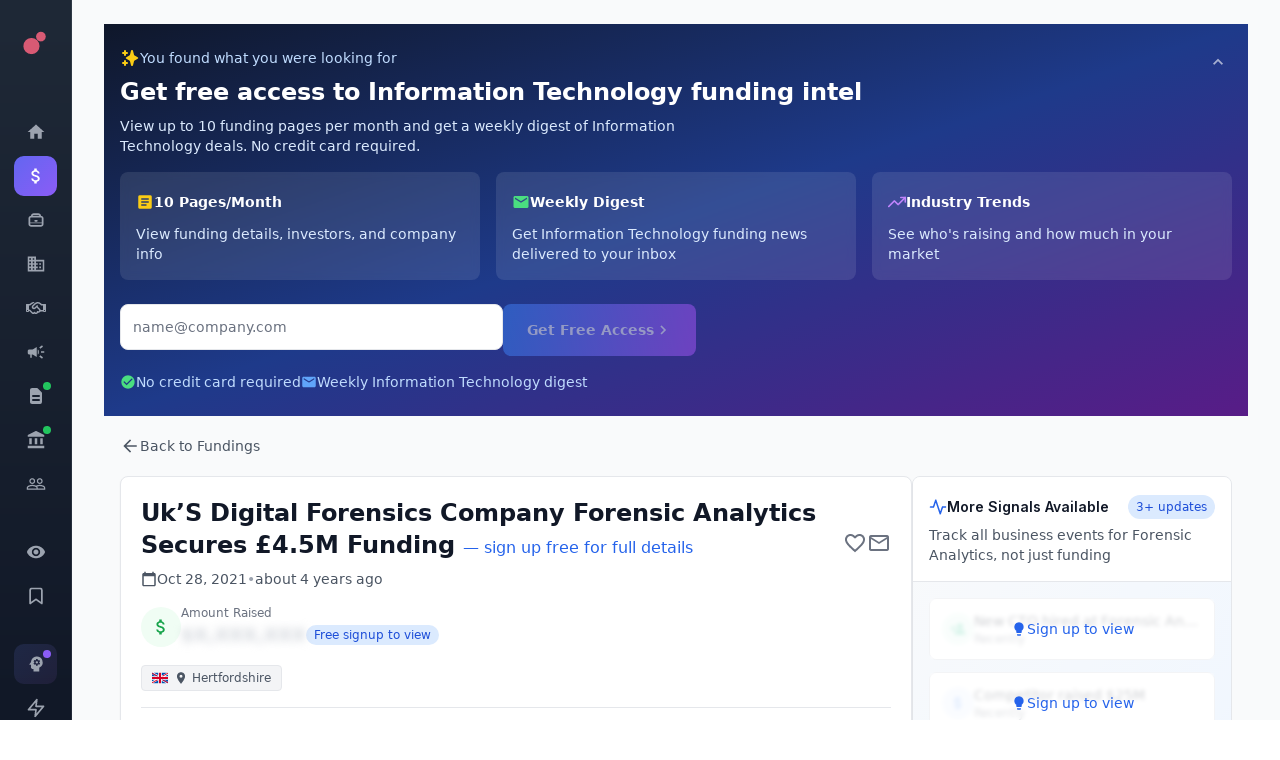

--- FILE ---
content_type: text/html; charset=utf-8
request_url: https://app.fundz.net/fundings/forensic-analytics-funding-round-4785b8
body_size: 7482
content:
<!DOCTYPE html><html lang="en"><head><style data-emotion-css=""></style><link rel="shortcut icon" href="/favicon.ico"/><script type="text/javascript" id="hs-script-loader" async="" defer="" src="//js.hs-scripts.com/14121.js"></script><script>
                !function(key) {
                  if (window.reb2b) return;
                  window.reb2b = {loaded: true};
                  var s = document.createElement("script");
                  s.async = true;
                  s.src = "https://ddwl4m2hdecbv.cloudfront.net/b/" + key + "/" + key + ".js.gz";
                  document.getElementsByTagName("script")[0].parentNode.insertBefore(s, document.getElementsByTagName("script")[0]);
                }("Q6J2RH2J9X6D");
              </script><meta charSet="utf-8"/><meta name="viewport" content="width=device-width"/><meta name="next-head-count" content="2"/><link rel="preload" href="/_next/static/css/adb2845f75811c4dac23.css" as="style"/><link rel="stylesheet" href="/_next/static/css/adb2845f75811c4dac23.css" data-n-g=""/><noscript data-n-css=""></noscript><script defer="" nomodule="" src="/_next/static/chunks/polyfills-6e054d56079d4b93ebe8.js"></script><script src="/_next/static/chunks/webpack-2b9078ba36a0a47fe673.js" defer=""></script><script src="/_next/static/chunks/framework-e12e56e0b8a76d261551.js" defer=""></script><script src="/_next/static/chunks/main-22b1bb956f865053f3de.js" defer=""></script><script src="/_next/static/chunks/pages/_app-2a2592fd317a36130812.js" defer=""></script><script src="/_next/static/chunks/5d416436-7422271a3356d4c65680.js" defer=""></script><script src="/_next/static/chunks/41155975-f4453512552955908f9d.js" defer=""></script><script src="/_next/static/chunks/b55cbb4c-4c30f3f76a182192fc1a.js" defer=""></script><script src="/_next/static/chunks/cb355538-63c8124c1fb738a9df8f.js" defer=""></script><script src="/_next/static/chunks/2e3a845b-3167d0c6a0f6440183dc.js" defer=""></script><script src="/_next/static/chunks/4577d2ec-a39a80f4b3b9ecfa32e7.js" defer=""></script><script src="/_next/static/chunks/ebc70433-cdc14838eede9cdb09b5.js" defer=""></script><script src="/_next/static/chunks/7636-fa1983d4d210625dd19a.js" defer=""></script><script src="/_next/static/chunks/9546-1a2d7f01e8d5ab644a8d.js" defer=""></script><script src="/_next/static/chunks/4356-0e08c5f3e3a0c2ac74ba.js" defer=""></script><script src="/_next/static/chunks/9852-21e37c29f5aa0f2bb841.js" defer=""></script><script src="/_next/static/chunks/3996-1fb6b740724380903038.js" defer=""></script><script src="/_next/static/chunks/2484-cd4f092b375e16697e6b.js" defer=""></script><script src="/_next/static/chunks/6887-237f9e368d9447d1e33e.js" defer=""></script><script src="/_next/static/chunks/3832-1ef97841f87a97e591fc.js" defer=""></script><script src="/_next/static/chunks/7969-2b742c1d068e0a5ff8a2.js" defer=""></script><script src="/_next/static/chunks/9827-2fb698798c338a4cee94.js" defer=""></script><script src="/_next/static/chunks/3049-30417ed81fde9eb8899b.js" defer=""></script><script src="/_next/static/chunks/4586-77f4f29fbc01d988885d.js" defer=""></script><script src="/_next/static/chunks/4783-63ea43bfec4a74e43cc4.js" defer=""></script><script src="/_next/static/chunks/pages/fundings/%5Bid%5D-c765b7f173f830789b00.js" defer=""></script><script src="/_next/static/WNI0pU_KwiaKMErVpmPhE/_buildManifest.js" defer=""></script><script src="/_next/static/WNI0pU_KwiaKMErVpmPhE/_ssgManifest.js" defer=""></script></head><body><style data-emotion="css-global 10nteoc">*,::before,::after{box-sizing:border-box;border-width:0;border-style:solid;--tw-border-opacity:1;border-color:rgba(229, 231, 235, var(--tw-border-opacity));--tw-translate-x:0;--tw-translate-y:0;--tw-rotate:0;--tw-skew-x:0;--tw-skew-y:0;--tw-scale-x:1;--tw-scale-y:1;--tw-transform:translateX(var(--tw-translate-x)) translateY(var(--tw-translate-y)) rotate(var(--tw-rotate)) skewX(var(--tw-skew-x)) skewY(var(--tw-skew-y)) scaleX(var(--tw-scale-x)) scaleY(var(--tw-scale-y));--tw-ring-inset:var(--tw-empty,/*!*/ /*!*/);--tw-ring-offset-width:0px;--tw-ring-offset-color:#fff;--tw-ring-color:rgba(59, 130, 246, 0.5);--tw-ring-offset-shadow:0 0 #0000;--tw-ring-shadow:0 0 #0000;--tw-shadow:0 0 #0000;--tw-blur:var(--tw-empty,/*!*/ /*!*/);--tw-brightness:var(--tw-empty,/*!*/ /*!*/);--tw-contrast:var(--tw-empty,/*!*/ /*!*/);--tw-grayscale:var(--tw-empty,/*!*/ /*!*/);--tw-hue-rotate:var(--tw-empty,/*!*/ /*!*/);--tw-invert:var(--tw-empty,/*!*/ /*!*/);--tw-saturate:var(--tw-empty,/*!*/ /*!*/);--tw-sepia:var(--tw-empty,/*!*/ /*!*/);--tw-drop-shadow:var(--tw-empty,/*!*/ /*!*/);--tw-filter:var(--tw-blur) var(--tw-brightness) var(--tw-contrast) var(--tw-grayscale) var(--tw-hue-rotate) var(--tw-invert) var(--tw-saturate) var(--tw-sepia) var(--tw-drop-shadow);--tw-backdrop-blur:var(--tw-empty,/*!*/ /*!*/);--tw-backdrop-brightness:var(--tw-empty,/*!*/ /*!*/);--tw-backdrop-contrast:var(--tw-empty,/*!*/ /*!*/);--tw-backdrop-grayscale:var(--tw-empty,/*!*/ /*!*/);--tw-backdrop-hue-rotate:var(--tw-empty,/*!*/ /*!*/);--tw-backdrop-invert:var(--tw-empty,/*!*/ /*!*/);--tw-backdrop-opacity:var(--tw-empty,/*!*/ /*!*/);--tw-backdrop-saturate:var(--tw-empty,/*!*/ /*!*/);--tw-backdrop-sepia:var(--tw-empty,/*!*/ /*!*/);--tw-backdrop-filter:var(--tw-backdrop-blur) var(--tw-backdrop-brightness) var(--tw-backdrop-contrast) var(--tw-backdrop-grayscale) var(--tw-backdrop-hue-rotate) var(--tw-backdrop-invert) var(--tw-backdrop-opacity) var(--tw-backdrop-saturate) var(--tw-backdrop-sepia);}html{line-height:1.5;-webkit-text-size-adjust:100%;-moz-tab-size:4;tab-size:4;font-family:ui-sans-serif,system-ui,-apple-system,BlinkMacSystemFont,"Segoe UI",Roboto,"Helvetica Neue",Arial,"Noto Sans",sans-serif,"Apple Color Emoji","Segoe UI Emoji","Segoe UI Symbol","Noto Color Emoji";}body{margin:0;font-family:inherit;line-height:inherit;}hr{height:0;color:inherit;border-top-width:1px;}abbr[title]{-webkit-text-decoration:underline dotted;text-decoration:underline dotted;}b,strong{font-weight:bolder;}code,kbd,samp,pre{font-family:ui-monospace,SFMono-Regular,Consolas,'Liberation Mono',Menlo,monospace;font-size:1em;}small{font-size:80%;}sub,sup{font-size:75%;line-height:0;position:relative;vertical-align:baseline;}sub{bottom:-0.25em;}sup{top:-0.5em;}table{text-indent:0;border-color:inherit;border-collapse:collapse;}button,input,optgroup,select,textarea{font-family:inherit;font-size:100%;line-height:inherit;margin:0;padding:0;color:inherit;}button,select{text-transform:none;}button,[type='button'],[type='reset'],[type='submit']{-webkit-appearance:button;}::-moz-focus-inner{border-style:none;padding:0;}:-moz-focusring{outline:1px dotted ButtonText;}:-moz-ui-invalid{box-shadow:none;}legend{padding:0;}progress{vertical-align:baseline;}::-webkit-inner-spin-button,::-webkit-outer-spin-button{height:auto;}[type='search']{-webkit-appearance:textfield;outline-offset:-2px;}::-webkit-search-decoration{-webkit-appearance:none;}::-webkit-file-upload-button{-webkit-appearance:button;font:inherit;}summary{display:-webkit-box;display:-webkit-list-item;display:-ms-list-itembox;display:list-item;}blockquote,dl,dd,h1,h2,h3,h4,h5,h6,hr,figure,p,pre{margin:0;}button{background-color:transparent;background-image:none;}fieldset{margin:0;padding:0;}ol,ul{list-style:none;margin:0;padding:0;}img{border-style:solid;}textarea{resize:vertical;}input::-webkit-input-placeholder{color:#9ca3af;}input::-moz-placeholder{color:#9ca3af;}input:-ms-input-placeholder{color:#9ca3af;}textarea::-webkit-input-placeholder{color:#9ca3af;}textarea::-moz-placeholder{color:#9ca3af;}textarea:-ms-input-placeholder{color:#9ca3af;}input::placeholder,textarea::placeholder{color:#9ca3af;}button,[role="button"]{cursor:pointer;}h1,h2,h3,h4,h5,h6{font-size:inherit;font-weight:inherit;}a{color:inherit;-webkit-text-decoration:inherit;text-decoration:inherit;}pre,code,kbd,samp{font-family:ui-monospace,SFMono-Regular,Menlo,Monaco,Consolas,"Liberation Mono","Courier New",monospace;}img,svg,video,canvas,audio,iframe,embed,object{display:block;vertical-align:middle;}img,video{max-width:100%;height:auto;}[hidden]{display:none;}@-webkit-keyframes spin{to{-webkit-transform:rotate(360deg);-moz-transform:rotate(360deg);-ms-transform:rotate(360deg);transform:rotate(360deg);}}@keyframes spin{to{-webkit-transform:rotate(360deg);-moz-transform:rotate(360deg);-ms-transform:rotate(360deg);transform:rotate(360deg);}}@-webkit-keyframes ping{75%,100%{-webkit-transform:scale(2);-moz-transform:scale(2);-ms-transform:scale(2);transform:scale(2);opacity:0;}}@keyframes ping{75%,100%{-webkit-transform:scale(2);-moz-transform:scale(2);-ms-transform:scale(2);transform:scale(2);opacity:0;}}@-webkit-keyframes pulse{50%{opacity:.5;}}@keyframes pulse{50%{opacity:.5;}}@-webkit-keyframes bounce{0%,100%{-webkit-transform:translateY(-25%);-moz-transform:translateY(-25%);-ms-transform:translateY(-25%);transform:translateY(-25%);-webkit-animation-timing-function:cubic-bezier(0.8,0,1,1);animation-timing-function:cubic-bezier(0.8,0,1,1);}50%{-webkit-transform:none;-moz-transform:none;-ms-transform:none;transform:none;-webkit-animation-timing-function:cubic-bezier(0,0,0.2,1);animation-timing-function:cubic-bezier(0,0,0.2,1);}}@keyframes bounce{0%,100%{-webkit-transform:translateY(-25%);-moz-transform:translateY(-25%);-ms-transform:translateY(-25%);transform:translateY(-25%);-webkit-animation-timing-function:cubic-bezier(0.8,0,1,1);animation-timing-function:cubic-bezier(0.8,0,1,1);}50%{-webkit-transform:none;-moz-transform:none;-ms-transform:none;transform:none;-webkit-animation-timing-function:cubic-bezier(0,0,0.2,1);animation-timing-function:cubic-bezier(0,0,0.2,1);}}@-webkit-keyframes bar-horizontal{0%{-webkit-transform:scaleX(0);-moz-transform:scaleX(0);-ms-transform:scaleX(0);transform:scaleX(0);opacity:0;}100%{-webkit-transform:scaleX(1);-moz-transform:scaleX(1);-ms-transform:scaleX(1);transform:scaleX(1);opacity:1;}}@keyframes bar-horizontal{0%{-webkit-transform:scaleX(0);-moz-transform:scaleX(0);-ms-transform:scaleX(0);transform:scaleX(0);opacity:0;}100%{-webkit-transform:scaleX(1);-moz-transform:scaleX(1);-ms-transform:scaleX(1);transform:scaleX(1);opacity:1;}}@-webkit-keyframes fadeIn{0%{opacity:0;-webkit-transform:translateY(-5px);-moz-transform:translateY(-5px);-ms-transform:translateY(-5px);transform:translateY(-5px);}100%{opacity:1;-webkit-transform:translateY(0);-moz-transform:translateY(0);-ms-transform:translateY(0);transform:translateY(0);}}@keyframes fadeIn{0%{opacity:0;-webkit-transform:translateY(-5px);-moz-transform:translateY(-5px);-ms-transform:translateY(-5px);transform:translateY(-5px);}100%{opacity:1;-webkit-transform:translateY(0);-moz-transform:translateY(0);-ms-transform:translateY(0);transform:translateY(0);}}@-webkit-keyframes fadeInOnce{0%{opacity:0;-webkit-transform:scale(0.95);-moz-transform:scale(0.95);-ms-transform:scale(0.95);transform:scale(0.95);}60%{opacity:1;-webkit-transform:scale(1.05);-moz-transform:scale(1.05);-ms-transform:scale(1.05);transform:scale(1.05);}100%{opacity:1;-webkit-transform:scale(1);-moz-transform:scale(1);-ms-transform:scale(1);transform:scale(1);}}@keyframes fadeInOnce{0%{opacity:0;-webkit-transform:scale(0.95);-moz-transform:scale(0.95);-ms-transform:scale(0.95);transform:scale(0.95);}60%{opacity:1;-webkit-transform:scale(1.05);-moz-transform:scale(1.05);-ms-transform:scale(1.05);transform:scale(1.05);}100%{opacity:1;-webkit-transform:scale(1);-moz-transform:scale(1);-ms-transform:scale(1);transform:scale(1);}}@-webkit-keyframes slideIn{0%{opacity:0;-webkit-transform:translateY(20px);-moz-transform:translateY(20px);-ms-transform:translateY(20px);transform:translateY(20px);}100%{opacity:1;-webkit-transform:translateY(0);-moz-transform:translateY(0);-ms-transform:translateY(0);transform:translateY(0);}}@keyframes slideIn{0%{opacity:0;-webkit-transform:translateY(20px);-moz-transform:translateY(20px);-ms-transform:translateY(20px);transform:translateY(20px);}100%{opacity:1;-webkit-transform:translateY(0);-moz-transform:translateY(0);-ms-transform:translateY(0);transform:translateY(0);}}@-webkit-keyframes slideUp{0%{opacity:0;-webkit-transform:translateY(100%);-moz-transform:translateY(100%);-ms-transform:translateY(100%);transform:translateY(100%);}100%{opacity:1;-webkit-transform:translateY(0);-moz-transform:translateY(0);-ms-transform:translateY(0);transform:translateY(0);}}@keyframes slideUp{0%{opacity:0;-webkit-transform:translateY(100%);-moz-transform:translateY(100%);-ms-transform:translateY(100%);transform:translateY(100%);}100%{opacity:1;-webkit-transform:translateY(0);-moz-transform:translateY(0);-ms-transform:translateY(0);transform:translateY(0);}}</style><div id="__next"><style data-emotion="css wzberb">.css-wzberb{--tw-text-opacity:1;color:rgba(21, 39, 52, var(--tw-text-opacity));font-size:0.875rem;line-height:1.25rem;line-height:2;}</style><div class="css-wzberb"><style data-emotion="css 1eo4hq5">.css-1eo4hq5{display:-webkit-box;display:-webkit-flex;display:-ms-flexbox;display:flex;min-height:100vh;--tw-bg-opacity:1;background-color:rgba(249, 250, 251, var(--tw-bg-opacity));}</style><div class="css-1eo4hq5"><div style="height:100vh;background:linear-gradient(180deg, #1f2937 0%, #111827 100%);border-right:1px solid rgba(255, 255, 255, 0.08);display:flex;flex-direction:column;padding:16px 14px;position:fixed;left:0;top:0;z-index:46;overflow-y:auto;overflow-x:hidden;box-shadow:none;width:72px;transform:none"><div style="display:flex;align-items:center;justify-content:center;padding:8px;margin-bottom:20px;cursor:pointer;border-radius:10px"><svg width="36" height="36" viewBox="0 0 100 100" fill="none"><circle cx="35" cy="65" r="30" fill="#D85A74"></circle><circle cx="70" cy="30" r="18" fill="#D85A74"></circle></svg></div><div style="width:32px;height:1px;background:linear-gradient(90deg, rgba(255, 255, 255, 0.05) 0%, rgba(255, 255, 255, 0.15) 50%, rgba(255, 255, 255, 0.05) 100%);margin:12px auto;transition:width 0.2s ease"></div><a href="/dashboard" style="display:flex;align-items:center;gap:12px;width:100%;padding:10px;border-radius:10px;margin-bottom:4px;background:transparent;color:#9ca3af;cursor:pointer;transition:all 0.15s ease;position:relative;text-decoration:none;justify-content:center;min-height:40px"><svg stroke="currentColor" fill="currentColor" stroke-width="0" viewBox="0 0 24 24" style="flex-shrink:0" height="20" width="20" xmlns="http://www.w3.org/2000/svg"><path fill="none" d="M0 0h24v24H0z"></path><path d="M10 20v-6h4v6h5v-8h3L12 3 2 12h3v8z"></path></svg></a><a href="/fundings" style="display:flex;align-items:center;gap:12px;width:100%;padding:10px;border-radius:10px;margin-bottom:4px;background:linear-gradient(135deg, #6366f1 0%, #8b5cf6 100%);color:#fff;cursor:pointer;transition:all 0.15s ease;position:relative;text-decoration:none;justify-content:center;min-height:40px"><svg stroke="currentColor" fill="currentColor" stroke-width="0" viewBox="0 0 24 24" style="flex-shrink:0" height="20" width="20" xmlns="http://www.w3.org/2000/svg"><path fill="none" d="M0 0h24v24H0z"></path><path d="M11.8 10.9c-2.27-.59-3-1.2-3-2.15 0-1.09 1.01-1.85 2.7-1.85 1.78 0 2.44.85 2.5 2.1h2.21c-.07-1.72-1.12-3.3-3.21-3.81V3h-3v2.16c-1.94.42-3.5 1.68-3.5 3.61 0 2.31 1.91 3.46 4.7 4.13 2.5.6 3 1.48 3 2.41 0 .69-.49 1.79-2.7 1.79-2.06 0-2.87-.92-2.98-2.1h-2.2c.12 2.19 1.76 3.42 3.68 3.83V21h3v-2.15c1.95-.37 3.5-1.5 3.5-3.55 0-2.84-2.43-3.81-4.7-4.4z"></path></svg></a><a href="/executives" style="display:flex;align-items:center;gap:12px;width:100%;padding:10px;border-radius:10px;margin-bottom:4px;background:transparent;color:#9ca3af;cursor:pointer;transition:all 0.15s ease;position:relative;text-decoration:none;justify-content:center;min-height:40px"><svg stroke="currentColor" fill="currentColor" stroke-width="0" version="1.2" baseProfile="tiny" viewBox="0 0 24 24" style="flex-shrink:0" height="20" width="20" xmlns="http://www.w3.org/2000/svg"><g><path d="M18 7c0-1.654-1.346-3-3-3h-6c-1.654 0-3 1.346-3 3-1.654 0-3 1.346-3 3v7c0 1.654 1.346 3 3 3h12c1.654 0 3-1.346 3-3v-7c0-1.654-1.346-3-3-3zm-9-1h6c.551 0 1 .449 1 1h-8c0-.551.449-1 1-1zm10 11c0 .551-.449 1-1 1h-12c-.551 0-1-.449-1-1v-1h14v1zm-14-2v-5c0-.551.449-1 1-1h12c.551 0 1 .449 1 1v5h-14zM13 12h-2c-.55 0-1 .45-1 1s.45 1 1 1h2c.55 0 1-.45 1-1s-.45-1-1-1z"></path></g></svg></a><a href="/acquisitions" style="display:flex;align-items:center;gap:12px;width:100%;padding:10px;border-radius:10px;margin-bottom:4px;background:transparent;color:#9ca3af;cursor:pointer;transition:all 0.15s ease;position:relative;text-decoration:none;justify-content:center;min-height:40px"><svg stroke="currentColor" fill="currentColor" stroke-width="0" viewBox="0 0 24 24" style="flex-shrink:0" height="20" width="20" xmlns="http://www.w3.org/2000/svg"><path fill="none" d="M0 0h24v24H0z"></path><path d="M12 7V3H2v18h20V7H12zM6 19H4v-2h2v2zm0-4H4v-2h2v2zm0-4H4V9h2v2zm0-4H4V5h2v2zm4 12H8v-2h2v2zm0-4H8v-2h2v2zm0-4H8V9h2v2zm0-4H8V5h2v2zm10 12h-8v-2h2v-2h-2v-2h2v-2h-2V9h8v10zm-2-8h-2v2h2v-2zm0 4h-2v2h2v-2z"></path></svg></a><a href="/agreements" style="display:flex;align-items:center;gap:12px;width:100%;padding:10px;border-radius:10px;margin-bottom:4px;background:transparent;color:#9ca3af;cursor:pointer;transition:all 0.15s ease;position:relative;text-decoration:none;justify-content:center;min-height:40px"><svg stroke="currentColor" fill="currentColor" stroke-width="0" viewBox="0 0 640 512" style="flex-shrink:0" height="20" width="20" xmlns="http://www.w3.org/2000/svg"><path d="M272.2 64.6l-51.1 51.1c-15.3 4.2-29.5 11.9-41.5 22.5L153 161.9C142.8 171 129.5 176 115.8 176L96 176l0 128c20.4 .6 39.8 8.9 54.3 23.4l35.6 35.6 7 7c0 0 0 0 0 0L219.9 397c6.2 6.2 16.4 6.2 22.6 0c1.7-1.7 3-3.7 3.7-5.8c2.8-7.7 9.3-13.5 17.3-15.3s16.4 .6 22.2 6.5L296.5 393c11.6 11.6 30.4 11.6 41.9 0c5.4-5.4 8.3-12.3 8.6-19.4c.4-8.8 5.6-16.6 13.6-20.4s17.3-3 24.4 2.1c9.4 6.7 22.5 5.8 30.9-2.6c9.4-9.4 9.4-24.6 0-33.9L340.1 243l-35.8 33c-27.3 25.2-69.2 25.6-97 .9c-31.7-28.2-32.4-77.4-1.6-106.5l70.1-66.2C303.2 78.4 339.4 64 377.1 64c36.1 0 71 13.3 97.9 37.2L505.1 128l38.9 0 40 0 40 0c8.8 0 16 7.2 16 16l0 208c0 17.7-14.3 32-32 32l-32 0c-11.8 0-22.2-6.4-27.7-16l-84.9 0c-3.4 6.7-7.9 13.1-13.5 18.7c-17.1 17.1-40.8 23.8-63 20.1c-3.6 7.3-8.5 14.1-14.6 20.2c-27.3 27.3-70 30-100.4 8.1c-25.1 20.8-62.5 19.5-86-4.1L159 404l-7-7-35.6-35.6c-5.5-5.5-12.7-8.7-20.4-9.3C96 369.7 81.6 384 64 384l-32 0c-17.7 0-32-14.3-32-32L0 144c0-8.8 7.2-16 16-16l40 0 40 0 19.8 0c2 0 3.9-.7 5.3-2l26.5-23.6C175.5 77.7 211.4 64 248.7 64L259 64c4.4 0 8.9 .2 13.2 .6zM544 320l0-144-48 0c-5.9 0-11.6-2.2-15.9-6.1l-36.9-32.8c-18.2-16.2-41.7-25.1-66.1-25.1c-25.4 0-49.8 9.7-68.3 27.1l-70.1 66.2c-10.3 9.8-10.1 26.3 .5 35.7c9.3 8.3 23.4 8.1 32.5-.3l71.9-66.4c9.7-9 24.9-8.4 33.9 1.4s8.4 24.9-1.4 33.9l-.8 .8 74.4 74.4c10 10 16.5 22.3 19.4 35.1l74.8 0zM64 336a16 16 0 1 0 -32 0 16 16 0 1 0 32 0zm528 16a16 16 0 1 0 0-32 16 16 0 1 0 0 32z"></path></svg></a><a href="/products" style="display:flex;align-items:center;gap:12px;width:100%;padding:10px;border-radius:10px;margin-bottom:4px;background:transparent;color:#9ca3af;cursor:pointer;transition:all 0.15s ease;position:relative;text-decoration:none;justify-content:center;min-height:40px"><svg stroke="currentColor" fill="currentColor" stroke-width="0" viewBox="0 0 24 24" style="flex-shrink:0" height="20" width="20" xmlns="http://www.w3.org/2000/svg"><path fill="none" d="M0 0h24v24H0z"></path><path d="M18 11v2h4v-2h-4zm-2 6.61c.96.71 2.21 1.65 3.2 2.39.4-.53.8-1.07 1.2-1.6-.99-.74-2.24-1.68-3.2-2.4-.4.54-.8 1.08-1.2 1.61zM20.4 5.6c-.4-.53-.8-1.07-1.2-1.6-.99.74-2.24 1.68-3.2 2.4.4.53.8 1.07 1.2 1.6.96-.72 2.21-1.65 3.2-2.4zM4 9c-1.1 0-2 .9-2 2v2c0 1.1.9 2 2 2h1v4h2v-4h1l5 3V6L8 9H4zm11.5 3c0-1.33-.58-2.53-1.5-3.35v6.69c.92-.81 1.5-2.01 1.5-3.34z"></path></svg></a><a href="/sec-filings" style="display:flex;align-items:center;gap:12px;width:100%;padding:10px;border-radius:10px;margin-bottom:4px;background:transparent;color:#9ca3af;cursor:pointer;transition:all 0.15s ease;position:relative;text-decoration:none;justify-content:center;min-height:40px"><svg stroke="currentColor" fill="currentColor" stroke-width="0" viewBox="0 0 20 20" aria-hidden="true" style="flex-shrink:0" height="20" width="20" xmlns="http://www.w3.org/2000/svg"><path fill-rule="evenodd" d="M4 4a2 2 0 012-2h4.586A2 2 0 0112 2.586L15.414 6A2 2 0 0116 7.414V16a2 2 0 01-2 2H6a2 2 0 01-2-2V4zm2 6a1 1 0 011-1h6a1 1 0 110 2H7a1 1 0 01-1-1zm1 3a1 1 0 100 2h6a1 1 0 100-2H7z" clip-rule="evenodd"></path></svg><div style="position:absolute;top:6px;right:6px;width:8px;height:8px;border-radius:50%;background:#22c55e"></div></a><a href="/investors" style="display:flex;align-items:center;gap:12px;width:100%;padding:10px;border-radius:10px;margin-bottom:4px;background:transparent;color:#9ca3af;cursor:pointer;transition:all 0.15s ease;position:relative;text-decoration:none;justify-content:center;min-height:40px"><svg stroke="currentColor" fill="currentColor" stroke-width="0" viewBox="0 0 24 24" style="flex-shrink:0" height="20" width="20" xmlns="http://www.w3.org/2000/svg"><path fill="none" d="M0 0h24v24H0z"></path><path d="M4 10h3v7H4zM10.5 10h3v7h-3zM2 19h20v3H2zM17 10h3v7h-3zM12 1 2 6v2h20V6z"></path></svg><div style="position:absolute;top:6px;right:6px;width:8px;height:8px;border-radius:50%;background:#22c55e"></div></a><a href="/crowdfundings" style="display:flex;align-items:center;gap:12px;width:100%;padding:10px;border-radius:10px;margin-bottom:4px;background:transparent;color:#9ca3af;cursor:pointer;transition:all 0.15s ease;position:relative;text-decoration:none;justify-content:center;min-height:40px"><svg stroke="currentColor" fill="currentColor" stroke-width="0" viewBox="0 0 24 24" style="flex-shrink:0" height="20" width="20" xmlns="http://www.w3.org/2000/svg"><path fill="none" d="M0 0h24v24H0z"></path><path d="M16.5 13c-1.2 0-3.07.34-4.5 1-1.43-.67-3.3-1-4.5-1C5.33 13 1 14.08 1 16.25V19h22v-2.75c0-2.17-4.33-3.25-6.5-3.25zm-4 4.5h-10v-1.25c0-.54 2.56-1.75 5-1.75s5 1.21 5 1.75v1.25zm9 0H14v-1.25c0-.46-.2-.86-.52-1.22.88-.3 1.96-.53 3.02-.53 2.44 0 5 1.21 5 1.75v1.25zM7.5 12c1.93 0 3.5-1.57 3.5-3.5S9.43 5 7.5 5 4 6.57 4 8.5 5.57 12 7.5 12zm0-5.5c1.1 0 2 .9 2 2s-.9 2-2 2-2-.9-2-2 .9-2 2-2zm9 5.5c1.93 0 3.5-1.57 3.5-3.5S18.43 5 16.5 5 13 6.57 13 8.5s1.57 3.5 3.5 3.5zm0-5.5c1.1 0 2 .9 2 2s-.9 2-2 2-2-.9-2-2 .9-2 2-2z"></path></svg></a><div style="width:32px;height:1px;background:linear-gradient(90deg, rgba(255, 255, 255, 0.05) 0%, rgba(255, 255, 255, 0.15) 50%, rgba(255, 255, 255, 0.05) 100%);margin:12px auto;transition:width 0.2s ease"></div><a href="/watchlist" style="display:flex;align-items:center;gap:12px;width:100%;padding:10px;border-radius:10px;margin-bottom:4px;background:transparent;color:#9ca3af;cursor:pointer;transition:all 0.15s ease;position:relative;text-decoration:none;justify-content:center;min-height:40px"><svg stroke="currentColor" fill="currentColor" stroke-width="0" viewBox="0 0 24 24" style="flex-shrink:0" height="20" width="20" xmlns="http://www.w3.org/2000/svg"><path fill="none" d="M0 0h24v24H0z"></path><path d="M12 4.5C7 4.5 2.73 7.61 1 12c1.73 4.39 6 7.5 11 7.5s9.27-3.11 11-7.5c-1.73-4.39-6-7.5-11-7.5zM12 17c-2.76 0-5-2.24-5-5s2.24-5 5-5 5 2.24 5 5-2.24 5-5 5zm0-8c-1.66 0-3 1.34-3 3s1.34 3 3 3 3-1.34 3-3-1.34-3-3-3z"></path></svg></a><a href="/favorites" style="display:flex;align-items:center;gap:12px;width:100%;padding:10px;border-radius:10px;margin-bottom:4px;background:transparent;color:#9ca3af;cursor:pointer;transition:all 0.15s ease;position:relative;text-decoration:none;justify-content:center;min-height:40px"><svg stroke="currentColor" fill="none" stroke-width="2" viewBox="0 0 24 24" stroke-linecap="round" stroke-linejoin="round" style="flex-shrink:0" height="20" width="20" xmlns="http://www.w3.org/2000/svg"><path d="M19 21l-7-5-7 5V5a2 2 0 0 1 2-2h10a2 2 0 0 1 2 2z"></path></svg></a><div style="width:32px;height:1px;background:linear-gradient(90deg, rgba(255, 255, 255, 0.05) 0%, rgba(255, 255, 255, 0.15) 50%, rgba(255, 255, 255, 0.05) 100%);margin:12px auto;transition:width 0.2s ease"></div><a href="#" style="display:flex;align-items:center;gap:12px;width:100%;padding:10px;border-radius:10px;margin-bottom:4px;background:linear-gradient(135deg, rgba(102, 126, 234, 0.15) 0%, rgba(118, 75, 162, 0.15) 100%);color:#9ca3af;cursor:pointer;transition:all 0.15s ease;position:relative;text-decoration:none;justify-content:center;min-height:40px"><svg stroke="currentColor" fill="currentColor" stroke-width="0" viewBox="0 0 24 24" style="flex-shrink:0" height="20" width="20" xmlns="http://www.w3.org/2000/svg"><path fill="none" d="M0 0h24v24H0z"></path><path d="M13 8.57a1.43 1.43 0 1 0 0 2.86 1.43 1.43 0 0 0 0-2.86z"></path><path d="M13 3C9.25 3 6.2 5.94 6.02 9.64L4.1 12.2a.5.5 0 0 0 .4.8H6v3c0 1.1.9 2 2 2h1v3h7v-4.68A6.999 6.999 0 0 0 13 3zm3 7c0 .13-.01.26-.02.39l.83.66c.08.06.1.16.05.25l-.8 1.39c-.05.09-.16.12-.24.09l-.99-.4c-.21.16-.43.29-.67.39L14 13.83c-.01.1-.1.17-.2.17h-1.6c-.1 0-.18-.07-.2-.17l-.15-1.06c-.25-.1-.47-.23-.68-.39l-.99.4c-.09.03-.2 0-.25-.09l-.8-1.39a.19.19 0 0 1 .05-.25l.84-.66c-.01-.13-.02-.26-.02-.39s.02-.27.04-.39l-.85-.66c-.08-.06-.1-.16-.05-.26l.8-1.38c.05-.09.15-.12.24-.09l1 .4c.2-.15.43-.29.67-.39L12 6.17c.02-.1.1-.17.2-.17h1.6c.1 0 .18.07.2.17l.15 1.06c.24.1.46.23.67.39l1-.4c.09-.03.2 0 .24.09l.8 1.38a.2.2 0 0 1-.05.26l-.85.66c.03.12.04.25.04.39z"></path></svg><div style="position:absolute;top:6px;right:6px;width:8px;height:8px;border-radius:50%;background:#8b5cf6"></div></a><a href="#" style="display:flex;align-items:center;gap:12px;width:100%;padding:10px;border-radius:10px;margin-bottom:4px;background:transparent;color:#9ca3af;cursor:pointer;transition:all 0.15s ease;position:relative;text-decoration:none;justify-content:center;min-height:40px"><svg stroke="currentColor" fill="none" stroke-width="2" viewBox="0 0 24 24" stroke-linecap="round" stroke-linejoin="round" style="flex-shrink:0" height="20" width="20" xmlns="http://www.w3.org/2000/svg"><polygon points="13 2 3 14 12 14 11 22 21 10 12 10 13 2"></polygon></svg></a><a href="#" style="display:flex;align-items:center;gap:12px;width:100%;padding:10px;border-radius:10px;margin-bottom:4px;background:transparent;color:#9ca3af;cursor:pointer;transition:all 0.15s ease;position:relative;text-decoration:none;justify-content:center;min-height:40px"><svg stroke="currentColor" fill="none" stroke-width="2" viewBox="0 0 24 24" stroke-linecap="round" stroke-linejoin="round" style="flex-shrink:0" height="20" width="20" xmlns="http://www.w3.org/2000/svg"><line x1="18" y1="20" x2="18" y2="10"></line><line x1="12" y1="20" x2="12" y2="4"></line><line x1="6" y1="20" x2="6" y2="14"></line></svg></a><a href="#" style="display:flex;align-items:center;gap:12px;width:100%;padding:10px;border-radius:10px;margin-bottom:4px;background:transparent;color:#9ca3af;cursor:pointer;transition:all 0.15s ease;position:relative;text-decoration:none;justify-content:center;min-height:40px"><svg stroke="currentColor" fill="none" stroke-width="2" viewBox="0 0 24 24" stroke-linecap="round" stroke-linejoin="round" style="flex-shrink:0" height="20" width="20" xmlns="http://www.w3.org/2000/svg"><path d="M21 15v4a2 2 0 0 1-2 2H5a2 2 0 0 1-2-2v-4"></path><polyline points="7 10 12 15 17 10"></polyline><line x1="12" y1="15" x2="12" y2="3"></line></svg></a><div style="flex:1;min-height:24px"></div><div style="width:32px;height:1px;background:linear-gradient(90deg, rgba(255, 255, 255, 0.05) 0%, rgba(255, 255, 255, 0.15) 50%, rgba(255, 255, 255, 0.05) 100%);margin:12px auto;transition:width 0.2s ease"></div></div><style data-emotion="css 1wivrec">.css-1wivrec{-webkit-flex:1 1 0%;-ms-flex:1 1 0%;flex:1 1 0%;display:-webkit-box;display:-webkit-flex;display:-ms-flexbox;display:flex;-webkit-flex-direction:column;-ms-flex-direction:column;flex-direction:column;min-height:100vh;transition-property:all;transition-timing-function:cubic-bezier(0.4, 0, 0.2, 1);transition-duration:200ms;margin-left:0px;}@media (min-width: 1024px){.css-1wivrec{margin-left:72px;}}</style><div style="margin-left:72px" class="css-1wivrec"><style data-emotion="css 1piirby">.css-1piirby{-webkit-flex:1 1 0%;-ms-flex:1 1 0%;flex:1 1 0%;width:100%;overflow-y:auto;overflow-x:hidden;padding-left:1rem;padding-right:1rem;padding-top:1.5rem;padding-bottom:1.5rem;position:relative;scrollbar-width:thin;scrollbar-color:#d1d5db #f3f4f6;}@media (min-width: 640px){.css-1piirby{padding-left:1.5rem;padding-right:1.5rem;}}@media (min-width: 1024px){.css-1piirby{padding-left:2rem;padding-right:2rem;}}.css-1piirby::-webkit-scrollbar{width:8px;height:8px;}.css-1piirby::-webkit-scrollbar-track{background:#f3f4f6;border-radius:4px;}.css-1piirby::-webkit-scrollbar-thumb{background:#d1d5db;border-radius:4px;}.css-1piirby::-webkit-scrollbar-thumb:hover{background:#9ca3af;}</style><main id="main" class="css-1piirby"><style data-emotion="css m5trbr">.css-m5trbr{max-width:80rem;margin-left:auto;margin-right:auto;}</style><div class="css-m5trbr"><style data-emotion="css xblayd">.css-xblayd{max-width:72rem;margin-left:auto;margin-right:auto;padding-left:1rem;padding-right:1rem;padding-top:2rem;padding-bottom:2rem;}</style><div class="css-xblayd"><style data-emotion="css 1pzb4em">.css-1pzb4em{-webkit-animation:pulse 2s cubic-bezier(0.4, 0, 0.6, 1) infinite;animation:pulse 2s cubic-bezier(0.4, 0, 0.6, 1) infinite;}</style><div class="css-1pzb4em"><style data-emotion="css 19y5mde">.css-19y5mde{display:-webkit-box;display:-webkit-flex;display:-ms-flexbox;display:flex;-webkit-align-items:center;-webkit-box-align:center;-ms-flex-align:center;align-items:center;margin-bottom:1.5rem;}</style><div class="css-19y5mde"><style data-emotion="css vgpg0m">.css-vgpg0m{--tw-bg-opacity:1;background-color:rgba(229, 231, 235, var(--tw-bg-opacity));height:2rem;width:2rem;border-radius:0.25rem;margin-right:1rem;}</style><div class="css-vgpg0m"></div><style data-emotion="css 1cht0yx">.css-1cht0yx{--tw-bg-opacity:1;background-color:rgba(229, 231, 235, var(--tw-bg-opacity));height:2rem;width:16rem;border-radius:0.25rem;}</style><div class="css-1cht0yx"></div></div><style data-emotion="css 14nx2qu">.css-14nx2qu{--tw-bg-opacity:1;background-color:rgba(229, 231, 235, var(--tw-bg-opacity));height:1rem;width:100%;border-radius:0.25rem;margin-bottom:0.5rem;}</style><div class="css-14nx2qu"></div><style data-emotion="css h6az7b">.css-h6az7b{--tw-bg-opacity:1;background-color:rgba(229, 231, 235, var(--tw-bg-opacity));height:1rem;width:75%;border-radius:0.25rem;margin-bottom:1.5rem;}</style><div class="css-h6az7b"></div><style data-emotion="css p3v4e1">.css-p3v4e1{display:grid;grid-template-columns:repeat(1, minmax(0, 1fr));gap:1rem;}@media (min-width: 768px){.css-p3v4e1{grid-template-columns:repeat(3, minmax(0, 1fr));}}</style><div class="css-p3v4e1"><style data-emotion="css 1b9vimt">.css-1b9vimt{--tw-bg-opacity:1;background-color:rgba(229, 231, 235, var(--tw-bg-opacity));height:8rem;border-radius:0.25rem;}</style><div class="css-1b9vimt"></div><div class="css-1b9vimt"></div><div class="css-1b9vimt"></div></div></div></div></div></main><style data-emotion="css 1iprafy">.css-1iprafy{position:fixed;bottom:0px;right:0px;padding:1rem;z-index:50;pointer-events:none;max-width:24rem;width:100%;}.css-1iprafy >:not([hidden])~:not([hidden]){--tw-space-y-reverse:0;margin-top:calc(1rem * calc(1 - var(--tw-space-y-reverse)));margin-bottom:calc(1rem * var(--tw-space-y-reverse));}.css-1iprafy>*{pointer-events:auto;}</style><div id="toast-container" class="css-1iprafy"></div></div></div></div></div><script id="__NEXT_DATA__" type="application/json">{"props":{"pageProps":{"dehydratedState":{"mutations":[],"queries":[]},"meta":{"title":"Not Found","description":"Unable to load this funding record."}},"__N_SSP":true},"page":"/fundings/[id]","query":{"id":"forensic-analytics-funding-round-4785b8"},"buildId":"WNI0pU_KwiaKMErVpmPhE","runtimeConfig":{},"isFallback":false,"gssp":true}</script></body></html>